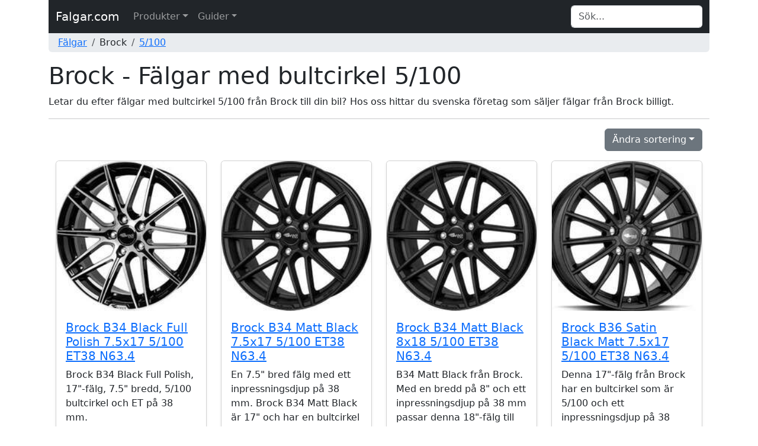

--- FILE ---
content_type: text/html; charset=UTF-8
request_url: https://www.falgar.com/brock_5-100/
body_size: 7088
content:


<!DOCTYPE html>
<html lang="sv">
	<head>
		<title>Brock - Fälgar med bultcirkel 5/100 - Falgar.com</title>
		<meta http-equiv="Content-Type" content="text/html; charset=UTF-8" />
		<meta name="description" content="" />
<meta name="title" content="Brock - Fälgar med bultcirkel 5/100 - Falgar.com" />
<meta name="language" content="sv" />
<meta name="robots" content="all" />
<meta name="revisit-after" content="7 days" />
<meta name="viewport" content="width=device-width, initial-scale=1.0" />
		<meta property="og:type" content="website" />
<meta property="og:url" content="https://www.falgar.com/brock_5-100/" />
<meta property="og:site_name" content="Falgar.com" />
<meta property="og:title" content="Brock - Fälgar med bultcirkel 5/100 - Falgar.com" />
<meta property="og:description" content="" />
		<meta name="google-site-verification" content="XB72to1ON2w9wUBrqu6WIk4YydaO1IZ7vg620c1CUJY" />
		<meta name="msvalidate.01" content="170C94D93D68937FD79A3D72C4744BA7" />
		<!-- TradeDoubler site verification 1788606 -->
		<link rel="apple-touch-icon" sizes="57x57" href="/icons/apple-icon-57x57.png" />
		<link rel="apple-touch-icon" sizes="60x60" href="/icons/apple-icon-60x60.png" />
		<link rel="apple-touch-icon" sizes="72x72" href="/icons/apple-icon-72x72.png" />
		<link rel="apple-touch-icon" sizes="76x76" href="/icons/apple-icon-76x76.png" />
		<link rel="apple-touch-icon" sizes="114x114" href="/icons/apple-icon-114x114.png" />
		<link rel="apple-touch-icon" sizes="120x120" href="/icons/apple-icon-120x120.png" />
		<link rel="apple-touch-icon" sizes="144x144" href="/icons/apple-icon-144x144.png" />
		<link rel="apple-touch-icon" sizes="152x152" href="/icons/apple-icon-152x152.png" />
		<link rel="apple-touch-icon" sizes="180x180" href="/icons/apple-icon-180x180.png" />
		<link rel="icon" type="image/png" sizes="192x192"  href="/icons/android-icon-192x192.png" />
		<link rel="icon" type="image/png" sizes="32x32" href="/icons/favicon-32x32.png" />
		<link rel="icon" type="image/png" sizes="96x96" href="/icons/favicon-96x96.png" />
		<link rel="icon" type="image/png" sizes="16x16" href="/icons/favicon-16x16.png" />
		<link rel="canonical" href="https://www.falgar.com/brock_5-100/" />
		<link rel="manifest" href="/icons/manifest.json" />
		<meta name="msapplication-TileColor" content="#ffffff" />
		<meta name="msapplication-TileImage" content="/icons/ms-icon-144x144.png" />
		<meta name="theme-color" content="#ffffff" />
		<link rel="icon" href="/favicon.ico" />

		<link href="/css/style.css" rel="stylesheet" type="text/css" />
		<link href="/css/bootstrap.min.css" rel="stylesheet" type="text/css" />
	</head>
	<body>
		<div class="container">
			<nav class="navbar navbar-expand-md navbar-dark bg-dark">
				<div class="container-fluid">
			  		<a class="navbar-brand" href="/">Falgar.com</a>
					<button class="navbar-toggler" type="button" data-bs-toggle="collapse" data-bs-target="#navbarTopMenu" aria-controls="navbarTopMenu" aria-expanded="false" aria-label="Toggle navigation">
				   		<span class="navbar-toggler-icon"></span>
				  	</button>			  
				  	<div class="collapse navbar-collapse" id="navbarTopMenu">
				    	<ul class="nav navbar-nav mr-auto"><li class="nav-item dropdown has-megamenu"><a href="#" class="nav-link dropdown-toggle" data-bs-toggle="dropdown">Produkter</a><div class="dropdown-menu megamenu" role="menu"><div class="row g-3"><div class="col-md3 col-lg-2"><div class="col-megamenu"><ul class="list-unstyled"><h6 class="title">24h du mans</h6><li><a href="/24h-du-mans_4-100/">4/100</a></li><li><a href="/24h-du-mans_4-108/">4/108</a></li><li><a href="/24h-du-mans_5-100/">5/100</a></li><li><a href="/24h-du-mans_5-108/">5/108</a></li><li><a href="/24h-du-mans_5-112/">5/112</a></li><li><a href="/24h-du-mans_5-1143/">5/114.3</a></li><li class="dropdown-divider"></li><h6 class="title">AEZ</h6><li><a href="/aez_5-100/">5/100</a></li><li><a href="/aez_5-108/">5/108</a></li><li><a href="/aez_5-112/">5/112</a></li><li><a href="/aez_5-1143/">5/114.3</a></li><li><a href="/aez_5-120/">5/120</a></li><li><a href="/aez_5-130/">5/130</a></li><li class="dropdown-divider"></li><h6 class="title">Alcar</h6><li><a href="/alcar_3-112/">3/112</a></li><li><a href="/alcar_4-100/">4/100</a></li><li><a href="/alcar_4-108/">4/108</a></li><li><a href="/alcar_4-1143/">4/114.3</a></li><li><a href="/alcar_4-98/">4/98</a></li><li><a href="/alcar_5-100/">5/100</a></li><li><a href="/alcar_5-105/">5/105</a></li><li><a href="/alcar_5-108/">5/108</a></li><li><a href="/alcar_5-110/">5/110</a></li><li><a href="/alcar_5-112/">5/112</a></li><li><a href="/alcar_5-1143/">5/114.3</a></li><li><a href="/alcar_5-118/">5/118</a></li><li><a href="/alcar_5-120/">5/120</a></li><li><a href="/alcar_5-127/">5/127</a></li><li><a href="/alcar_5-130/">5/130</a></li><li><a href="/alcar_5-160/">5/160</a></li><li><a href="/alcar_5-98/">5/98</a></li><li><a href="/alcar_6-1397/">6/139.7</a></li><li><a href="/alcar_6-200/">6/200</a></li><li><a href="/alcar_6-205/">6/205</a></li><li class="dropdown-divider"></li><h6 class="title">Aluett</h6><li><a href="/aluett_4-100/">4/100</a></li><li><a href="/aluett_4-108/">4/108</a></li><li><a href="/aluett_4-98/">4/98</a></li><li><a href="/aluett_5-100/">5/100</a></li><li><a href="/aluett_5-105/">5/105</a></li><li><a href="/aluett_5-108/">5/108</a></li><li><a href="/aluett_5-112/">5/112</a></li><li><a href="/aluett_5-114/">5/114</a></li><li><a href="/aluett_5-1143/">5/114.3</a></li><li><a href="/aluett_5-115/">5/115</a></li><li><a href="/aluett_5-120/">5/120</a></li><li class="dropdown-divider"></li><h6 class="title">Alutec</h6><li><a href="/alutec_3-112/">3/112</a></li><li><a href="/alutec_4-100/">4/100</a></li><li><a href="/alutec_4-108/">4/108</a></li><li><a href="/alutec_4-98/">4/98</a></li><li><a href="/alutec_5-100/">5/100</a></li><li><a href="/alutec_5-105/">5/105</a></li><li><a href="/alutec_5-108/">5/108</a></li><li><a href="/alutec_5-110/">5/110</a></li><li><a href="/alutec_5-112/">5/112</a></li><li><a href="/alutec_5-1143/">5/114.3</a></li><li><a href="/alutec_5-118/">5/118</a></li><li><a href="/alutec_5-120/">5/120</a></li><li><a href="/alutec_5-127/">5/127</a></li><li><a href="/alutec_5-130/">5/130</a></li><li><a href="/alutec_6-1143/">6/114.3</a></li><li><a href="/alutec_6-130/">6/130</a></li><li><a href="/alutec_6-1397/">6/139.7</a></li><li class="dropdown-divider"></li><h6 class="title">American elite wheels</h6><li><a href="/american-elite-wheels_5-127/">5/127</a></li><li><a href="/american-elite-wheels_6-1143/">6/114.3</a></li><li><a href="/american-elite-wheels_6-1397/">6/139.7</a></li><li class="dropdown-divider"></li><h6 class="title">American elite</h6><li><a href="/american-elite_5-1143/">5/114.3</a></li><li><a href="/american-elite_5-127/">5/127</a></li><li><a href="/american-elite_5-1397/">5/139.7</a></li><li><a href="/american-elite_5-150/">5/150</a></li><li><a href="/american-elite_6-130/">6/130</a></li><li><a href="/american-elite_6-1397/">6/139.7</a></li><li class="dropdown-divider"></li><h6 class="title">Antera</h6><li><a href="/antera_5-112/">5/112</a></li><li class="dropdown-divider"></li><h6 class="title">Arcasting</h6><li><a href="/arcasting_5-118/">5/118</a></li><li><a href="/arcasting_5-120/">5/120</a></li><li><a href="/arcasting_5-160/">5/160</a></li><li class="dropdown-divider"></li><h6 class="title">ATS</h6><li><a href="/ats_4-100/">4/100</a></li><li><a href="/ats_4-108/">4/108</a></li><li><a href="/ats_4-98/">4/98</a></li><li><a href="/ats_5-100/">5/100</a></li><li><a href="/ats_5-108/">5/108</a></li><li><a href="/ats_5-110/">5/110</a></li><li><a href="/ats_5-112/">5/112</a></li><li><a href="/ats_5-1143/">5/114.3</a></li><li><a href="/ats_5-120/">5/120</a></li><li><a href="/ats_5-130/">5/130</a></li><li><a href="/ats_5-98/">5/98</a></li><li class="dropdown-divider"></li><h6 class="title">Autec</h6><li><a href="/autec_4-100/">4/100</a></li><li><a href="/autec_5-100/">5/100</a></li><li><a href="/autec_5-108/">5/108</a></li><li><a href="/autec_5-112/">5/112</a></li><li><a href="/autec_5-1143/">5/114.3</a></li>				</ul>
									</div>
								</div><div class="col-md3 col-lg-2"><div class="col-megamenu"><ul class="list-unstyled"><li><a href="/autec_5-118/">5/118</a></li><li><a href="/autec_5-120/">5/120</a></li><li><a href="/autec_5-130/">5/130</a></li><li><a href="/autec_5-160/">5/160</a></li><li><a href="/autec_6-130/">6/130</a></li><li class="dropdown-divider"></li><h6 class="title">Avus</h6><li><a href="/avus_4-108/">4/108</a></li><li><a href="/avus_5-108/">5/108</a></li><li><a href="/avus_5-112/">5/112</a></li><li><a href="/avus_5-1143/">5/114.3</a></li><li><a href="/avus_5-118/">5/118</a></li><li><a href="/avus_5-120/">5/120</a></li><li class="dropdown-divider"></li><h6 class="title">Ballistic</h6><li><a href="/ballistic_5-120/">5/120</a></li><li><a href="/ballistic_6-1143/">6/114.3</a></li><li><a href="/ballistic_6-1397/">6/139.7</a></li><li class="dropdown-divider"></li><h6 class="title">BBS</h6><li><a href="/bbs_5-100/">5/100</a></li><li><a href="/bbs_5-108/">5/108</a></li><li><a href="/bbs_5-112/">5/112</a></li><li><a href="/bbs_5-1143/">5/114.3</a></li><li><a href="/bbs_5-115/">5/115</a></li><li><a href="/bbs_5-120/">5/120</a></li><li><a href="/bbs_5-127/">5/127</a></li><li><a href="/bbs_5-130/">5/130</a></li><li><a href="/bbs_6-135/">6/135</a></li><li><a href="/bbs_6-1397/">6/139.7</a></li><li class="dropdown-divider"></li><h6 class="title">Black rhino</h6><li><a href="/black-rhino_6-130/">6/130</a></li><li class="dropdown-divider"></li><h6 class="title">BM</h6><li><a href="/bm_5-120/">5/120</a></li><li><a href="/bm_6-1397/">6/139.7</a></li><li class="dropdown-divider"></li><h6 class="title">Borbet</h6><li><a href="/borbet_4-100/">4/100</a></li><li><a href="/borbet_4-108/">4/108</a></li><li><a href="/borbet_4-1143/">4/114.3</a></li><li><a href="/borbet_4-98/">4/98</a></li><li><a href="/borbet_5-100/">5/100</a></li><li><a href="/borbet_5-105/">5/105</a></li><li><a href="/borbet_5-108/">5/108</a></li><li><a href="/borbet_5-110/">5/110</a></li><li><a href="/borbet_5-112/">5/112</a></li><li><a href="/borbet_5-1143/">5/114.3</a></li><li><a href="/borbet_5-115/">5/115</a></li><li><a href="/borbet_5-118/">5/118</a></li><li><a href="/borbet_5-120/">5/120</a></li><li><a href="/borbet_5-127/">5/127</a></li><li><a href="/borbet_5-130/">5/130</a></li><li><a href="/borbet_5-160/">5/160</a></li><li><a href="/borbet_6-1143/">6/114.3</a></li><li><a href="/borbet_6-120/">6/120</a></li><li><a href="/borbet_6-130/">6/130</a></li><li><a href="/borbet_6-1397/">6/139.7</a></li><li class="dropdown-divider"></li><h6 class="title">Brock</h6><li><a href="/brock_4-100/">4/100</a></li><li><a href="/brock_4-108/">4/108</a></li><li><a href="/brock_4-98/">4/98</a></li><li><a href="/brock_5-100/">5/100</a></li><li><a href="/brock_5-105/">5/105</a></li><li><a href="/brock_5-108/">5/108</a></li><li><a href="/brock_5-110/">5/110</a></li><li><a href="/brock_5-112/">5/112</a></li><li><a href="/brock_5-114/">5/114</a></li><li><a href="/brock_5-1143/">5/114.3</a></li><li><a href="/brock_5-115/">5/115</a></li><li><a href="/brock_5-118/">5/118</a></li><li><a href="/brock_5-120/">5/120</a></li><li><a href="/brock_5-127/">5/127</a></li><li><a href="/brock_5-130/">5/130</a></li><li><a href="/brock_5-160/">5/160</a></li><li><a href="/brock_5-98/">5/98</a></li><li><a href="/brock_6-1143/">6/114.3</a></li><li><a href="/brock_6-120/">6/120</a></li><li><a href="/brock_6-130/">6/130</a></li><li><a href="/brock_6-1397/">6/139.7</a></li><li class="dropdown-divider"></li><h6 class="title">CMS</h6><li><a href="/cms_5-100/">5/100</a></li><li><a href="/cms_5-108/">5/108</a></li><li><a href="/cms_5-112/">5/112</a></li><li><a href="/cms_5-114/">5/114</a></li><li><a href="/cms_5-1143/">5/114.3</a></li><li><a href="/cms_5-120/">5/120</a></li><li class="dropdown-divider"></li><h6 class="title">Concaver</h6><li><a href="/concaver_5-112/">5/112</a></li><li><a href="/concaver_5-1143/">5/114.3</a></li><li><a href="/concaver_5-120/">5/120</a></li><li class="dropdown-divider"></li><h6 class="title">CSP</h6><li><a href="/csp_5-112/">5/112</a></li><li class="dropdown-divider"></li><h6 class="title">Dezent</h6><li><a href="/dezent_4-100/">4/100</a></li><li><a href="/dezent_4-108/">4/108</a></li><li><a href="/dezent_4-98/">4/98</a></li><li><a href="/dezent_5-100/">5/100</a></li><li><a href="/dezent_5-108/">5/108</a></li><li><a href="/dezent_5-110/">5/110</a></li><li><a href="/dezent_5-112/">5/112</a></li><li><a href="/dezent_5-1143/">5/114.3</a></li><li><a href="/dezent_5-118/">5/118</a></li><li><a href="/dezent_5-120/">5/120</a></li>				</ul>
									</div>
								</div><div class="col-md3 col-lg-2"><div class="col-megamenu"><ul class="list-unstyled"><li><a href="/dezent_5-130/">5/130</a></li><li><a href="/dezent_5-160/">5/160</a></li><li><a href="/dezent_5-98/">5/98</a></li><li><a href="/dezent_6-1143/">6/114.3</a></li><li><a href="/dezent_6-120/">6/120</a></li><li><a href="/dezent_6-130/">6/130</a></li><li><a href="/dezent_6-1397/">6/139.7</a></li><li class="dropdown-divider"></li><h6 class="title">Dotz</h6><li><a href="/dotz_4-100/">4/100</a></li><li><a href="/dotz_4-108/">4/108</a></li><li><a href="/dotz_5-100/">5/100</a></li><li><a href="/dotz_5-108/">5/108</a></li><li><a href="/dotz_5-112/">5/112</a></li><li><a href="/dotz_5-1143/">5/114.3</a></li><li><a href="/dotz_5-118/">5/118</a></li><li><a href="/dotz_5-120/">5/120</a></li><li><a href="/dotz_5-127/">5/127</a></li><li><a href="/dotz_5-130/">5/130</a></li><li><a href="/dotz_5-1397/">5/139.7</a></li><li><a href="/dotz_5-165/">5/165</a></li><li><a href="/dotz_5-1651/">5/165.1</a></li><li><a href="/dotz_6-1143/">6/114.3</a></li><li><a href="/dotz_6-130/">6/130</a></li><li><a href="/dotz_6-1397/">6/139.7</a></li><li class="dropdown-divider"></li><h6 class="title">Enzo</h6><li><a href="/enzo_4-100/">4/100</a></li><li><a href="/enzo_5-112/">5/112</a></li><li class="dropdown-divider"></li><h6 class="title">EtaBeta</h6><li><a href="/etabeta_5-108/">5/108</a></li><li><a href="/etabeta_5-110/">5/110</a></li><li><a href="/etabeta_5-112/">5/112</a></li><li><a href="/etabeta_5-1143/">5/114.3</a></li><li><a href="/etabeta_5-120/">5/120</a></li><li><a href="/etabeta_5-130/">5/130</a></li><li><a href="/etabeta_6-120/">6/120</a></li><li><a href="/etabeta_6-130/">6/130</a></li><li><a href="/etabeta_6-1397/">6/139.7</a></li><li><a href="/etabeta_6-180/">6/180</a></li><li class="dropdown-divider"></li><h6 class="title">Europe</h6><li><a href="/europe_4-100/">4/100</a></li><li><a href="/europe_4-108/">4/108</a></li><li><a href="/europe_4-114/">4/114</a></li><li><a href="/europe_4-98/">4/98</a></li><li><a href="/europe_5-100/">5/100</a></li><li><a href="/europe_5-105/">5/105</a></li><li><a href="/europe_5-108/">5/108</a></li><li><a href="/europe_5-110/">5/110</a></li><li><a href="/europe_5-112/">5/112</a></li><li><a href="/europe_5-114/">5/114</a></li><li><a href="/europe_5-115/">5/115</a></li><li><a href="/europe_5-120/">5/120</a></li><li class="dropdown-divider"></li><h6 class="title">Ew</h6><li><a href="/ew_5-108/">5/108</a></li><li><a href="/ew_5-112/">5/112</a></li><li><a href="/ew_5-1143/">5/114.3</a></li><li class="dropdown-divider"></li><h6 class="title">GMP</h6><li><a href="/gmp_4-100/">4/100</a></li><li><a href="/gmp_4-108/">4/108</a></li><li><a href="/gmp_4-98/">4/98</a></li><li><a href="/gmp_5-100/">5/100</a></li><li><a href="/gmp_5-105/">5/105</a></li><li><a href="/gmp_5-108/">5/108</a></li><li><a href="/gmp_5-110/">5/110</a></li><li><a href="/gmp_5-112/">5/112</a></li><li><a href="/gmp_5-1143/">5/114.3</a></li><li><a href="/gmp_5-115/">5/115</a></li><li><a href="/gmp_5-120/">5/120</a></li><li><a href="/gmp_5-130/">5/130</a></li><li><a href="/gmp_5-1397/">5/139.7</a></li><li><a href="/gmp_5-160/">5/160</a></li><li><a href="/gmp_5-98/">5/98</a></li><li><a href="/gmp_6-120/">6/120</a></li><li><a href="/gmp_6-130/">6/130</a></li><li><a href="/gmp_6-1397/">6/139.7</a></li><li class="dropdown-divider"></li><h6 class="title">Gulf</h6><li><a href="/gulf_5-112/">5/112</a></li><li class="dropdown-divider"></li><h6 class="title">Icon</h6><li><a href="/icon_8-1651/">8/165.1</a></li><li class="dropdown-divider"></li><h6 class="title">Image</h6><li><a href="/image_4-100/">4/100</a></li><li><a href="/image_4-108/">4/108</a></li><li><a href="/image_4-1143/">4/114.3</a></li><li><a href="/image_4-115/">4/115</a></li><li><a href="/image_4-98/">4/98</a></li><li><a href="/image_5-100/">5/100</a></li><li><a href="/image_5-108/">5/108</a></li><li><a href="/image_5-110/">5/110</a></li><li><a href="/image_5-112/">5/112</a></li><li><a href="/image_5-1143/">5/114.3</a></li><li><a href="/image_5-118/">5/118</a></li><li><a href="/image_5-120/">5/120</a></li><li><a href="/image_5-127/">5/127</a></li><li><a href="/image_5-130/">5/130</a></li><li><a href="/image_5-1397/">5/139.7</a></li><li><a href="/image_5-160/">5/160</a></li><li><a href="/image_5-98/">5/98</a></li><li><a href="/image_6-1143/">6/114.3</a></li><li><a href="/image_6-120/">6/120</a></li><li><a href="/image_6-125/">6/125</a></li><li><a href="/image_6-130/">6/130</a></li><li><a href="/image_6-1351/">6/135.1</a></li>				</ul>
									</div>
								</div><div class="col-md3 col-lg-2"><div class="col-megamenu"><ul class="list-unstyled"><li><a href="/image_6-1397/">6/139.7</a></li><li class="dropdown-divider"></li><h6 class="title">Infiny</h6><li><a href="/infiny_4-100/">4/100</a></li><li><a href="/infiny_4-108/">4/108</a></li><li><a href="/infiny_5-100/">5/100</a></li><li><a href="/infiny_5-108/">5/108</a></li><li><a href="/infiny_5-110/">5/110</a></li><li><a href="/infiny_5-112/">5/112</a></li><li><a href="/infiny_5-1143/">5/114.3</a></li><li><a href="/infiny_5-118/">5/118</a></li><li><a href="/infiny_5-120/">5/120</a></li><li><a href="/infiny_5-130/">5/130</a></li><li><a href="/infiny_6-130/">6/130</a></li><li><a href="/infiny_6-1397/">6/139.7</a></li><li class="dropdown-divider"></li><h6 class="title">Inter action 2</h6><li><a href="/inter-action-2_4-100/">4/100</a></li><li><a href="/inter-action-2_4-108/">4/108</a></li><li><a href="/inter-action-2_5-100/">5/100</a></li><li><a href="/inter-action-2_5-108/">5/108</a></li><li><a href="/inter-action-2_5-112/">5/112</a></li><li><a href="/inter-action-2_5-1143/">5/114.3</a></li><li class="dropdown-divider"></li><h6 class="title">Inter action</h6><li><a href="/inter-action_4-100/">4/100</a></li><li><a href="/inter-action_4-108/">4/108</a></li><li><a href="/inter-action_4-98/">4/98</a></li><li><a href="/inter-action_5-108/">5/108</a></li><li><a href="/inter-action_5-112/">5/112</a></li><li><a href="/inter-action_5-114/">5/114</a></li><li><a href="/inter-action_5-1143/">5/114.3</a></li><li><a href="/inter-action_5-118/">5/118</a></li><li><a href="/inter-action_5-120/">5/120</a></li><li><a href="/inter-action_5-130/">5/130</a></li><li><a href="/inter-action_5-160/">5/160</a></li><li><a href="/inter-action_6-130/">6/130</a></li><li><a href="/inter-action_6-139/">6/139</a></li><li><a href="/inter-action_6-1397/">6/139.7</a></li><li class="dropdown-divider"></li><h6 class="title">IT Wheels</h6><li><a href="/it-wheels_4-100/">4/100</a></li><li><a href="/it-wheels_4-108/">4/108</a></li><li><a href="/it-wheels_4-98/">4/98</a></li><li><a href="/it-wheels_5-100/">5/100</a></li><li><a href="/it-wheels_5-108/">5/108</a></li><li><a href="/it-wheels_5-110/">5/110</a></li><li><a href="/it-wheels_5-112/">5/112</a></li><li><a href="/it-wheels_5-114/">5/114</a></li><li><a href="/it-wheels_5-1143/">5/114.3</a></li><li class="dropdown-divider"></li><h6 class="title">Japan racing</h6><li><a href="/japan-racing_4-100/">4/100</a></li><li><a href="/japan-racing_4-108/">4/108</a></li><li><a href="/japan-racing_4-1143/">4/114.3</a></li><li><a href="/japan-racing_5-100/">5/100</a></li><li><a href="/japan-racing_5-108/">5/108</a></li><li><a href="/japan-racing_5-112/">5/112</a></li><li><a href="/japan-racing_5-1143/">5/114.3</a></li><li><a href="/japan-racing_5-120/">5/120</a></li><li><a href="/japan-racing_5-127/">5/127</a></li><li><a href="/japan-racing_6-1143/">6/114.3</a></li><li><a href="/japan-racing_6-1397/">6/139.7</a></li><li class="dropdown-divider"></li><h6 class="title">Kronprinz</h6><li><a href="/kronprinz_6-125/">6/125</a></li><li class="dropdown-divider"></li><h6 class="title">LND</h6><li><a href="/lnd_5-108/">5/108</a></li><li><a href="/lnd_5-112/">5/112</a></li><li><a href="/lnd_5-120/">5/120</a></li><li><a href="/lnd_5-1397/">5/139.7</a></li><li><a href="/lnd_6-1143/">6/114.3</a></li><li><a href="/lnd_6-1397/">6/139.7</a></li><li class="dropdown-divider"></li><h6 class="title">M2</h6><li><a href="/m2_4-100/">4/100</a></li><li class="dropdown-divider"></li><h6 class="title">Magnetto</h6><li><a href="/magnetto_4-100/">4/100</a></li><li><a href="/magnetto_4-108/">4/108</a></li><li><a href="/magnetto_4-98/">4/98</a></li><li><a href="/magnetto_5-100/">5/100</a></li><li><a href="/magnetto_5-105/">5/105</a></li><li><a href="/magnetto_5-108/">5/108</a></li><li><a href="/magnetto_5-110/">5/110</a></li><li><a href="/magnetto_5-112/">5/112</a></li><li><a href="/magnetto_5-1143/">5/114.3</a></li><li><a href="/magnetto_5-115/">5/115</a></li><li><a href="/magnetto_5-118/">5/118</a></li><li><a href="/magnetto_5-120/">5/120</a></li><li><a href="/magnetto_5-130/">5/130</a></li><li><a href="/magnetto_5-160/">5/160</a></li><li><a href="/magnetto_5-98/">5/98</a></li><li><a href="/magnetto_6-130/">6/130</a></li><li><a href="/magnetto_6-200/">6/200</a></li><li class="dropdown-divider"></li><h6 class="title">MAK</h6><li><a href="/mak_4-100/">4/100</a></li><li><a href="/mak_4-108/">4/108</a></li><li><a href="/mak_4-98/">4/98</a></li><li><a href="/mak_5-100/">5/100</a></li><li><a href="/mak_5-105/">5/105</a></li><li><a href="/mak_5-108/">5/108</a></li><li><a href="/mak_5-110/">5/110</a></li><li><a href="/mak_5-112/">5/112</a></li><li><a href="/mak_5-1143/">5/114.3</a></li><li><a href="/mak_5-115/">5/115</a></li><li><a href="/mak_5-118/">5/118</a></li><li><a href="/mak_5-120/">5/120</a></li>				</ul>
									</div>
								</div><div class="col-md3 col-lg-2"><div class="col-megamenu"><ul class="list-unstyled"><li><a href="/mak_5-127/">5/127</a></li><li><a href="/mak_5-128/">5/128</a></li><li><a href="/mak_5-130/">5/130</a></li><li><a href="/mak_5-1397/">5/139.7</a></li><li><a href="/mak_5-160/">5/160</a></li><li><a href="/mak_5-98/">5/98</a></li><li><a href="/mak_6-1143/">6/114.3</a></li><li><a href="/mak_6-120/">6/120</a></li><li><a href="/mak_6-130/">6/130</a></li><li><a href="/mak_6-135/">6/135</a></li><li><a href="/mak_6-1397/">6/139.7</a></li><li class="dropdown-divider"></li><h6 class="title">Mega wheels</h6><li><a href="/mega-wheels_4-100/">4/100</a></li><li><a href="/mega-wheels_4-108/">4/108</a></li><li><a href="/mega-wheels_4-98/">4/98</a></li><li><a href="/mega-wheels_5-100/">5/100</a></li><li><a href="/mega-wheels_5-108/">5/108</a></li><li><a href="/mega-wheels_5-112/">5/112</a></li><li><a href="/mega-wheels_5-1143/">5/114.3</a></li><li><a href="/mega-wheels_5-118/">5/118</a></li><li><a href="/mega-wheels_5-120/">5/120</a></li><li><a href="/mega-wheels_5-130/">5/130</a></li><li><a href="/mega-wheels_6-130/">6/130</a></li><li><a href="/mega-wheels_6-1397/">6/139.7</a></li><li class="dropdown-divider"></li><h6 class="title">Monaco</h6><li><a href="/monaco_4-100/">4/100</a></li><li><a href="/monaco_4-108/">4/108</a></li><li><a href="/monaco_5-100/">5/100</a></li><li><a href="/monaco_5-108/">5/108</a></li><li><a href="/monaco_5-112/">5/112</a></li><li><a href="/monaco_5-114/">5/114</a></li><li><a href="/monaco_5-1143/">5/114.3</a></li><li><a href="/monaco_5-118/">5/118</a></li><li><a href="/monaco_5-120/">5/120</a></li><li><a href="/monaco_5-130/">5/130</a></li><li><a href="/monaco_5-160/">5/160</a></li><li><a href="/monaco_6-139/">6/139</a></li><li class="dropdown-divider"></li><h6 class="title">MSW</h6><li><a href="/msw_3-112/">3/112</a></li><li><a href="/msw_4-100/">4/100</a></li><li><a href="/msw_4-108/">4/108</a></li><li><a href="/msw_4-98/">4/98</a></li><li><a href="/msw_5-100/">5/100</a></li><li><a href="/msw_5-108/">5/108</a></li><li><a href="/msw_5-110/">5/110</a></li><li><a href="/msw_5-112/">5/112</a></li><li><a href="/msw_5-1143/">5/114.3</a></li><li><a href="/msw_5-115/">5/115</a></li><li><a href="/msw_5-118/">5/118</a></li><li><a href="/msw_5-120/">5/120</a></li><li><a href="/msw_5-127/">5/127</a></li><li><a href="/msw_5-130/">5/130</a></li><li><a href="/msw_5-160/">5/160</a></li><li><a href="/msw_6-120/">6/120</a></li><li><a href="/msw_6-125/">6/125</a></li><li><a href="/msw_6-130/">6/130</a></li><li class="dropdown-divider"></li><h6 class="title">MW</h6><li><a href="/mw_4-100/">4/100</a></li><li><a href="/mw_4-108/">4/108</a></li><li><a href="/mw_5-100/">5/100</a></li><li><a href="/mw_5-105/">5/105</a></li><li><a href="/mw_5-108/">5/108</a></li><li><a href="/mw_5-110/">5/110</a></li><li><a href="/mw_5-112/">5/112</a></li><li><a href="/mw_5-1143/">5/114.3</a></li><li><a href="/mw_5-118/">5/118</a></li><li><a href="/mw_5-120/">5/120</a></li><li><a href="/mw_5-98/">5/98</a></li><li><a href="/mw_6-1143/">6/114.3</a></li><li><a href="/mw_6-125/">6/125</a></li><li><a href="/mw_6-1397/">6/139.7</a></li><li><a href="/mw_6-170/">6/170</a></li><li class="dropdown-divider"></li><h6 class="title">Nitro</h6><li><a href="/nitro_5-108/">5/108</a></li><li><a href="/nitro_5-112/">5/112</a></li><li><a href="/nitro_5-1143/">5/114.3</a></li><li><a href="/nitro_5-120/">5/120</a></li><li><a href="/nitro_5-130/">5/130</a></li><li class="dropdown-divider"></li><h6 class="title">OZ</h6><li><a href="/oz_1-130/">1/130</a></li><li><a href="/oz_4-100/">4/100</a></li><li><a href="/oz_4-108/">4/108</a></li><li><a href="/oz_4-98/">4/98</a></li><li><a href="/oz_5-100/">5/100</a></li><li><a href="/oz_5-108/">5/108</a></li><li><a href="/oz_5-110/">5/110</a></li><li><a href="/oz_5-112/">5/112</a></li><li><a href="/oz_5-1143/">5/114.3</a></li><li><a href="/oz_5-120/">5/120</a></li><li><a href="/oz_5-127/">5/127</a></li><li><a href="/oz_5-130/">5/130</a></li><li><a href="/oz_5-150/">5/150</a></li><li><a href="/oz_5-160/">5/160</a></li><li><a href="/oz_5-98/">5/98</a></li><li><a href="/oz_6-1143/">6/114.3</a></li><li><a href="/oz_6-135/">6/135</a></li><li><a href="/oz_6-1351/">6/135.1</a></li><li><a href="/oz_6-1397/">6/139.7</a></li><li class="dropdown-divider"></li><h6 class="title">R-series</h6><li><a href="/r-series_5-108/">5/108</a></li><li><a href="/r-series_5-112/">5/112</a></li><li><a href="/r-series_5-1143/">5/114.3</a></li><li><a href="/r-series_5-120/">5/120</a></li>				</ul>
									</div>
								</div><div class="col-md3 col-lg-2"><div class="col-megamenu"><ul class="list-unstyled"><li><a href="/r-series_5-130/">5/130</a></li><li><a href="/r-series_6-1143/">6/114.3</a></li><li><a href="/r-series_6-130/">6/130</a></li><li><a href="/r-series_6-135/">6/135</a></li><li><a href="/r-series_6-1397/">6/139.7</a></li><li class="dropdown-divider"></li><h6 class="title">Racer</h6><li><a href="/racer_4-100/">4/100</a></li><li><a href="/racer_4-108/">4/108</a></li><li><a href="/racer_4-98/">4/98</a></li><li><a href="/racer_5-100/">5/100</a></li><li><a href="/racer_5-105/">5/105</a></li><li><a href="/racer_5-108/">5/108</a></li><li><a href="/racer_5-110/">5/110</a></li><li><a href="/racer_5-112/">5/112</a></li><li><a href="/racer_5-1143/">5/114.3</a></li><li><a href="/racer_5-120/">5/120</a></li><li><a href="/racer_6-1143/">6/114.3</a></li><li class="dropdown-divider"></li><h6 class="title">Rial</h6><li><a href="/rial_4-100/">4/100</a></li><li><a href="/rial_4-108/">4/108</a></li><li><a href="/rial_4-98/">4/98</a></li><li><a href="/rial_5-100/">5/100</a></li><li><a href="/rial_5-105/">5/105</a></li><li><a href="/rial_5-108/">5/108</a></li><li><a href="/rial_5-110/">5/110</a></li><li><a href="/rial_5-112/">5/112</a></li><li><a href="/rial_5-1143/">5/114.3</a></li><li><a href="/rial_5-115/">5/115</a></li><li><a href="/rial_5-118/">5/118</a></li><li><a href="/rial_5-120/">5/120</a></li><li><a href="/rial_5-130/">5/130</a></li><li><a href="/rial_5-160/">5/160</a></li><li><a href="/rial_6-130/">6/130</a></li><li><a href="/rial_6-1397/">6/139.7</a></li><li class="dropdown-divider"></li><h6 class="title">Ronal</h6><li><a href="/ronal_4-100/">4/100</a></li><li><a href="/ronal_4-108/">4/108</a></li><li><a href="/ronal_4-98/">4/98</a></li><li><a href="/ronal_5-100/">5/100</a></li><li><a href="/ronal_5-105/">5/105</a></li><li><a href="/ronal_5-108/">5/108</a></li><li><a href="/ronal_5-110/">5/110</a></li><li><a href="/ronal_5-112/">5/112</a></li><li><a href="/ronal_5-1120/">5/112.0</a></li><li><a href="/ronal_5-1143/">5/114.3</a></li><li><a href="/ronal_5-118/">5/118</a></li><li><a href="/ronal_5-120/">5/120</a></li><li><a href="/ronal_5-127/">5/127</a></li><li><a href="/ronal_5-130/">5/130</a></li><li><a href="/ronal_5-160/">5/160</a></li><li class="dropdown-divider"></li><h6 class="title">Sparco</h6><li><a href="/sparco_4-100/">4/100</a></li><li><a href="/sparco_4-108/">4/108</a></li><li><a href="/sparco_5-100/">5/100</a></li><li><a href="/sparco_5-108/">5/108</a></li><li><a href="/sparco_5-110/">5/110</a></li><li><a href="/sparco_5-112/">5/112</a></li><li><a href="/sparco_5-1143/">5/114.3</a></li><li><a href="/sparco_5-120/">5/120</a></li><li><a href="/sparco_5-127/">5/127</a></li><li><a href="/sparco_5-130/">5/130</a></li><li><a href="/sparco_5-1397/">5/139.7</a></li><li><a href="/sparco_6-1143/">6/114.3</a></li><li><a href="/sparco_6-120/">6/120</a></li><li><a href="/sparco_6-135/">6/135</a></li><li><a href="/sparco_6-1397/">6/139.7</a></li><li class="dropdown-divider"></li><h6 class="title">Spath</h6><li><a href="/spath_4-100/">4/100</a></li><li><a href="/spath_5-108/">5/108</a></li><li><a href="/spath_5-112/">5/112</a></li><li><a href="/spath_5-1143/">5/114.3</a></li><li><a href="/spath_5-118/">5/118</a></li><li><a href="/spath_5-120/">5/120</a></li><li><a href="/spath_5-127/">5/127</a></li><li><a href="/spath_5-130/">5/130</a></li><li><a href="/spath_5-1397/">5/139.7</a></li><li><a href="/spath_5-150/">5/150</a></li><li><a href="/spath_5-160/">5/160</a></li><li><a href="/spath_6-1143/">6/114.3</a></li><li><a href="/spath_6-120/">6/120</a></li><li><a href="/spath_6-125/">6/125</a></li><li><a href="/spath_6-130/">6/130</a></li><li><a href="/spath_6-135/">6/135</a></li><li><a href="/spath_6-1397/">6/139.7</a></li><li class="dropdown-divider"></li><h6 class="title">Speedline</h6><li><a href="/speedline_5-120/">5/120</a></li><li class="dropdown-divider"></li><h6 class="title">Stance</h6><li><a href="/stance_5-108/">5/108</a></li><li><a href="/stance_5-112/">5/112</a></li><li class="dropdown-divider"></li><h6 class="title">Tomason</h6><li><a href="/tomason_4-100/">4/100</a></li><li><a href="/tomason_5-108/">5/108</a></li><li><a href="/tomason_5-112/">5/112</a></li><li><a href="/tomason_5-120/">5/120</a></li><li class="dropdown-divider"></li><h6 class="title">Vertini</h6><li><a href="/vertini_5-112/">5/112</a></li><li><a href="/vertini_5-120/">5/120</a></li><li class="dropdown-divider"></li><h6 class="title">Vossen</h6><li><a href="/vossen_5-1143/">5/114.3</a></li><li class="dropdown-divider"></li>				</ul>
									</div>
								</div></div></div>
				</li><li class="nav-item dropdown has-megamenu"><a href="#" class="nav-link dropdown-toggle" data-bs-toggle="dropdown">Guider</a><div class="dropdown-menu megamenu" role="menu"><div class="row g-3"><div class="col-md12 col-lg-12"><div class="col-megamenu"><ul class="list-unstyled"><li><a href="/sida/billiga-falgar/">Billiga fälgar</a></li><li><a href="/sida/falgar-till-audi/">Fälgar till Audi</a></li><li><a href="/sida/falgar-till-bmw/">Fälgar till BMW</a></li><li><a href="/sida/falgar-till-citroen/">Fälgar till Citroen</a></li><li><a href="/sida/falgar-till-dacia/">Fälgar till Dacia</a></li><li><a href="/sida/falgar-till-ferrari/">Fälgar till Ferrari</a></li><li><a href="/sida/falgar-till-kia/">Fälgar till Kia</a></li><li><a href="/sida/falgar-till-lexus/">Fälgar till Lexus</a></li><li><a href="/sida/falgar-till-mazda/">Fälgar till Mazda</a></li><li><a href="/sida/falgar-till-mercedes/">Fälgar till Mercedes</a></li><li><a href="/sida/falgar-till-porsche/">Fälgar till Porsche</a></li><li><a href="/sida/falgar-till-saab/">Fälgar till SAAB</a></li><li><a href="/sida/falgar-till-tesla/">Fälgar till Tesla</a></li><li><a href="/sida/falgar-till-volvo/">Fälgar till Volvo</a></li><li><a href="/sida/valja-falgar/">Välja fälgar</a></li>				</ul>
									</div>
								</div></div></div>
				</li></ul>				    	<form class="form-inline my-2 my-md-0 ms-auto" id="search" name="search" action="/search/" method="post" onsubmit="return checkvalue(q.value)">
				            <div class="input-group">
				                <input class="form-control border-end-0 border" id="q" name="q" type="text" placeholder="Sök..." value="" aria-label="Search">
					      					            </div>
				    	</form>
				  	</div>
				</div>
			</nav>
			<div class="container-fluid d-none d-md-block text-left bg-body-secondary rounded-bottom">
				<nav aria-label="breadcrumb"><ol class="breadcrumb p-1"><li class="breadcrumb-item"><a href="/">Fälgar</a></li><li class="breadcrumb-item">Brock</li><li class="breadcrumb-item"><a href="/brock_5-100/">5/100</a></li></ol></nav>			</div>
			<div class="container-fluid d-md-none text-left">
				&nbsp;
			</div>			
		</div>

				<div class="container">
			<div class="col-xs-12 text-left"><h1 class="page-header">Brock - Fälgar med bultcirkel 5/100</h1>Letar du efter fälgar med bultcirkel 5/100 från Brock till din bil? Hos oss hittar du svenska företag som säljer fälgar från Brock billigt.<hr /><div class="container"><div class="dropdown text-end">
					<button class="btn btn-secondary dropdown-toggle" type="button" id="dropdownSorting" data-bs-toggle="dropdown" aria-expanded="false">Ändra sortering<span class="caret"></span></button>
					<div class="dropdown-menu" aria-labelledby)"dropdownSorting">
						<a class="dropdown-item" href="/brock_5-100/?sort=name&order=asc">Namn A-Ö</a>
						<a class="dropdown-item" href="/brock_5-100/?sort=name&order=desc">Namn Ö-A</a>
						<div class="dropdown-divider"></div>
						<a class="dropdown-item" href="/brock_5-100/?sort=price&order=asc">Lägsta pris</a>
						<a class="dropdown-item" href="/brock_5-100/?sort=price&order=desc">Högsta pris</a>
					</div>
				</div></div><div class="album py-3">
					<div class="container">
						<div class="row">		<div class="col-lg-3 d-flex align-items-stretch">
								<div class="card mb-3 shadow-sm">			<a href="/brock_5-100/hj280b0383/brock-b34-black-full-polish-75x17-5-100-et38-n634/"><img src="/images/products/brock-b34-black-full-polish-75x17-5_100-et38-n634_hj280b0383_t.jpg" class="card-img-top" alt="Brock B34 Black Full Polish 7.5x17 5/100 ET38 N63.4"></a>				<div class="card-body">
			      						<a href="/brock_5-100/hj280b0383/brock-b34-black-full-polish-75x17-5-100-et38-n634/"><h5 class="card-title">Brock B34 Black Full Polish 7.5x17 5/100 ET38 N63.4</h5></a>
			      						<p class="card-text">Brock B34 Black Full Polish, 17"-fälg, 7.5" bredd, 5/100 bultcirkel och ET på 38 mm.</p>
			      						<div class="d-flex justify-content-between align-items-center">
			      							<div><b>2 932 kr</b></div>
			  								<a href="/brock_5-100/hj280b0383/brock-b34-black-full-polish-75x17-5-100-et38-n634/" class="btn btn-sm btn-success" type="button"><strong>Mer info</strong></a>
			  							</div>
	      							</div>
								</div>
							</div>		<div class="col-lg-3 d-flex align-items-stretch">
								<div class="card mb-3 shadow-sm">			<a href="/brock_5-100/hj4c50a8a6/brock-b34-matt-black-75x17-5-100-et38-n634/"><img src="/images/products/brock-b34-matt-black-75x17-5_100-et38-n634_hj4c50a8a6_t.jpg" class="card-img-top" alt="Brock B34 Matt Black 7.5x17 5/100 ET38 N63.4"></a>				<div class="card-body">
			      						<a href="/brock_5-100/hj4c50a8a6/brock-b34-matt-black-75x17-5-100-et38-n634/"><h5 class="card-title">Brock B34 Matt Black 7.5x17 5/100 ET38 N63.4</h5></a>
			      						<p class="card-text">En 7.5" bred fälg med ett inpressningsdjup på 38 mm. Brock B34 Matt Black är 17" och har en bultcirkel på 5/100.</p>
			      						<div class="d-flex justify-content-between align-items-center">
			      							<div><b>2 809 kr</b></div>
			  								<a href="/brock_5-100/hj4c50a8a6/brock-b34-matt-black-75x17-5-100-et38-n634/" class="btn btn-sm btn-success" type="button"><strong>Mer info</strong></a>
			  							</div>
	      							</div>
								</div>
							</div>		<div class="col-lg-3 d-flex align-items-stretch">
								<div class="card mb-3 shadow-sm">			<a href="/brock_5-100/hj94757bbd/brock-b34-matt-black-8x18-5-100-et38-n634/"><img src="/images/products/brock-b34-matt-black-8x18-5_100-et38-n634_hj94757bbd_t.jpg" class="card-img-top" alt="Brock B34 Matt Black 8x18 5/100 ET38 N63.4"></a>				<div class="card-body">
			      						<a href="/brock_5-100/hj94757bbd/brock-b34-matt-black-8x18-5-100-et38-n634/"><h5 class="card-title">Brock B34 Matt Black 8x18 5/100 ET38 N63.4</h5></a>
			      						<p class="card-text">B34 Matt Black från Brock. Med en bredd på 8" och ett inpressningsdjup på 38 mm passar denna 18"-fälg till bilar med bultcirkel 5/100.</p>
			      						<div class="d-flex justify-content-between align-items-center">
			      							<div><b>3 311 kr</b></div>
			  								<a href="/brock_5-100/hj94757bbd/brock-b34-matt-black-8x18-5-100-et38-n634/" class="btn btn-sm btn-success" type="button"><strong>Mer info</strong></a>
			  							</div>
	      							</div>
								</div>
							</div>		<div class="col-lg-3 d-flex align-items-stretch">
								<div class="card mb-3 shadow-sm">			<a href="/brock_5-100/hjf28a0ae8/brock-b36-satin-black-matt-75x17-5-100-et38-n634/"><img src="/images/products/brock-b36-satin-black-matt-75x17-5_100-et38-n634_hjf28a0ae8_t.jpg" class="card-img-top" alt="Brock B36 Satin Black Matt 7.5x17 5/100 ET38 N63.4"></a>				<div class="card-body">
			      						<a href="/brock_5-100/hjf28a0ae8/brock-b36-satin-black-matt-75x17-5-100-et38-n634/"><h5 class="card-title">Brock B36 Satin Black Matt 7.5x17 5/100 ET38 N63.4</h5></a>
			      						<p class="card-text">Denna 17"-fälg från Brock har en bultcirkel som är 5/100 och ett inpressningsdjup på 38 mm. Modellen heter B36 Satin Black Matt.</p>
			      						<div class="d-flex justify-content-between align-items-center">
			      							<div><b>2 809 kr</b></div>
			  								<a href="/brock_5-100/hjf28a0ae8/brock-b36-satin-black-matt-75x17-5-100-et38-n634/" class="btn btn-sm btn-success" type="button"><strong>Mer info</strong></a>
			  							</div>
	      							</div>
								</div>
							</div>		<div class="col-lg-3 d-flex align-items-stretch">
								<div class="card mb-3 shadow-sm">			<a href="/brock_5-100/hjc0bac48f/brock-b37-crystal-silver-polish-8x18-5-100-et36-n571/"><img src="/images/products/brock-b37-crystal-silver-polish-8x18-5_100-et36-n571_hjc0bac48f_t.jpg" class="card-img-top" alt="Brock B37 Crystal Silver Polish 8x18 5/100 ET36 N57.1"></a>				<div class="card-body">
			      						<a href="/brock_5-100/hjc0bac48f/brock-b37-crystal-silver-polish-8x18-5-100-et36-n571/"><h5 class="card-title">Brock B37 Crystal Silver Polish 8x18 5/100 ET36 N57.1</h5></a>
			      						<p class="card-text">Denna 18"-fälg från Brock har en bultcirkel som är 5/100 och ett inpressningsdjup på 36 mm. Modellen heter B37 Crystal Silver Polish.</p>
			      						<div class="d-flex justify-content-between align-items-center">
			      							<div><b>3 501 kr</b></div>
			  								<a href="/brock_5-100/hjc0bac48f/brock-b37-crystal-silver-polish-8x18-5-100-et36-n571/" class="btn btn-sm btn-success" type="button"><strong>Mer info</strong></a>
			  							</div>
	      							</div>
								</div>
							</div>		<div class="col-lg-3 d-flex align-items-stretch">
								<div class="card mb-3 shadow-sm">			<a href="/brock_5-100/hj73b565ae/brock-b37-dark-sparkle-8x18-5-100-et36-n571/"><img src="/images/products/brock-b37-dark-sparkle-8x18-5_100-et36-n571_hj73b565ae_t.jpg" class="card-img-top" alt="Brock B37 Dark Sparkle 8x18 5/100 ET36 N57.1"></a>				<div class="card-body">
			      						<a href="/brock_5-100/hj73b565ae/brock-b37-dark-sparkle-8x18-5-100-et36-n571/"><h5 class="card-title">Brock B37 Dark Sparkle 8x18 5/100 ET36 N57.1</h5></a>
			      						<p class="card-text">Brock B37 Dark Sparkle, 18"-fälg, 8" bredd, 5/100 bultcirkel och ET på 36 mm.</p>
			      						<div class="d-flex justify-content-between align-items-center">
			      							<div><b>3 236 kr</b></div>
			  								<a href="/brock_5-100/hj73b565ae/brock-b37-dark-sparkle-8x18-5-100-et36-n571/" class="btn btn-sm btn-success" type="button"><strong>Mer info</strong></a>
			  							</div>
	      							</div>
								</div>
							</div>		<div class="col-lg-3 d-flex align-items-stretch">
								<div class="card mb-3 shadow-sm">			<a href="/brock_5-100/hjb0f7efe9/brock-b38-shiny-black-8x18-5-100-et35-n634/"><img src="/images/products/brock-b38-shiny-black-8x18-5_100-et35-n634_hjb0f7efe9_t.jpg" class="card-img-top" alt="Brock B38 Shiny Black 8x18 5/100 ET35 N63.4"></a>				<div class="card-body">
			      						<a href="/brock_5-100/hjb0f7efe9/brock-b38-shiny-black-8x18-5-100-et35-n634/"><h5 class="card-title">Brock B38 Shiny Black 8x18 5/100 ET35 N63.4</h5></a>
			      						<p class="card-text">En 8" bred fälg med ett inpressningsdjup på 35 mm. Brock B38 Shiny Black är 18" och har en bultcirkel på 5/100.</p>
			      						<div class="d-flex justify-content-between align-items-center">
			      							<div><b>3 055 kr</b></div>
			  								<a href="/brock_5-100/hjb0f7efe9/brock-b38-shiny-black-8x18-5-100-et35-n634/" class="btn btn-sm btn-success" type="button"><strong>Mer info</strong></a>
			  							</div>
	      							</div>
								</div>
							</div>		<div class="col-lg-3 d-flex align-items-stretch">
								<div class="card mb-3 shadow-sm">			<a href="/brock_5-100/hj65541622/brock-b39-ferric-grey-polish-7x17-5-100-et46-n571/"><img src="/images/products/brock-b39-ferric-grey-polish-7x17-5_100-et46-n571_hj65541622_t.jpg" class="card-img-top" alt="Brock B39 Ferric Grey Polish 7x17 5/100 ET46 N57.1"></a>				<div class="card-body">
			      						<a href="/brock_5-100/hj65541622/brock-b39-ferric-grey-polish-7x17-5-100-et46-n571/"><h5 class="card-title">Brock B39 Ferric Grey Polish 7x17 5/100 ET46 N57.1</h5></a>
			      						<p class="card-text">Fälg från Brock på 17" med modellnamnet B39 Ferric Grey Polish. Bultcirkeln är 5/100, bredden 7" och ET-måttet är 46 mm.</p>
			      						<div class="d-flex justify-content-between align-items-center">
			      							<div><b>2 467 kr</b></div>
			  								<a href="/brock_5-100/hj65541622/brock-b39-ferric-grey-polish-7x17-5-100-et46-n571/" class="btn btn-sm btn-success" type="button"><strong>Mer info</strong></a>
			  							</div>
	      							</div>
								</div>
							</div>		<div class="col-lg-3 d-flex align-items-stretch">
								<div class="card mb-3 shadow-sm">			<a href="/brock_5-100/hj7a965c03/brock-b39-himalaya-grey-matt-75x18-5-100-et42-n634/"><img src="/images/products/brock-b39-himalaya-grey-matt-75x18-5_100-et42-n634_hj7a965c03_t.jpg" class="card-img-top" alt="Brock B39 Himalaya Grey Matt 7.5x18 5/100 ET42 N63.4"></a>				<div class="card-body">
			      						<a href="/brock_5-100/hj7a965c03/brock-b39-himalaya-grey-matt-75x18-5-100-et42-n634/"><h5 class="card-title">Brock B39 Himalaya Grey Matt 7.5x18 5/100 ET42 N63.4</h5></a>
			      						<p class="card-text">Denna 18"-fälg från Brock har en bultcirkel som är 5/100 och ett inpressningsdjup på 42 mm. Modellen heter B39 Himalaya Grey Matt.</p>
			      						<div class="d-flex justify-content-between align-items-center">
			      							<div><b>2 780 kr</b></div>
			  								<a href="/brock_5-100/hj7a965c03/brock-b39-himalaya-grey-matt-75x18-5-100-et42-n634/" class="btn btn-sm btn-success" type="button"><strong>Mer info</strong></a>
			  							</div>
	      							</div>
								</div>
							</div>		<div class="col-lg-3 d-flex align-items-stretch">
								<div class="card mb-3 shadow-sm">			<a href="/brock_5-100/hj47fe88ed/brock-b39-himalaya-grey-matt-7x17-5-100-et46-n571/"><img src="/images/products/brock-b39-himalaya-grey-matt-7x17-5_100-et46-n571_hj47fe88ed_t.jpg" class="card-img-top" alt="Brock B39 Himalaya Grey Matt 7x17 5/100 ET46 N57.1"></a>				<div class="card-body">
			      						<a href="/brock_5-100/hj47fe88ed/brock-b39-himalaya-grey-matt-7x17-5-100-et46-n571/"><h5 class="card-title">Brock B39 Himalaya Grey Matt 7x17 5/100 ET46 N57.1</h5></a>
			      						<p class="card-text">B39 Himalaya Grey Matt från Brock är en fälg på 17" med en bredd på 7" och ET 46 mm. Bultcirkeln är 5/100.</p>
			      						<div class="d-flex justify-content-between align-items-center">
			      							<div><b>2 277 kr</b></div>
			  								<a href="/brock_5-100/hj47fe88ed/brock-b39-himalaya-grey-matt-7x17-5-100-et46-n571/" class="btn btn-sm btn-success" type="button"><strong>Mer info</strong></a>
			  							</div>
	      							</div>
								</div>
							</div>		<div class="col-lg-3 d-flex align-items-stretch">
								<div class="card mb-3 shadow-sm">			<a href="/brock_5-100/hj0334f873/brock-b40-satin-black-matt-8x19-5-100-et39-n634/"><img src="/images/products/brock-b40-satin-black-matt-8x19-5_100-et39-n634_hj0334f873_t.jpg" class="card-img-top" alt="Brock B40 Satin Black Matt 8x19 5/100 ET39 N63.4"></a>				<div class="card-body">
			      						<a href="/brock_5-100/hj0334f873/brock-b40-satin-black-matt-8x19-5-100-et39-n634/"><h5 class="card-title">Brock B40 Satin Black Matt 8x19 5/100 ET39 N63.4</h5></a>
			      						<p class="card-text">19"-fälg från Brock av modellen B40 Satin Black Matt. Bultcirkeln är 5/100, bredden 19" och ET-måttet 39 mm.</p>
			      						<div class="d-flex justify-content-between align-items-center">
			      							<div><b>3 691 kr</b></div>
			  								<a href="/brock_5-100/hj0334f873/brock-b40-satin-black-matt-8x19-5-100-et39-n634/" class="btn btn-sm btn-success" type="button"><strong>Mer info</strong></a>
			  							</div>
	      							</div>
								</div>
							</div>		<div class="col-lg-3 d-flex align-items-stretch">
								<div class="card mb-3 shadow-sm">			<a href="/brock_5-100/hjb67f0b38/brock-b42-black-full-polish-8x18-5-100-et35-n634/"><img src="/images/saknas.gif" class="card-img-top" alt="Brock B42 Black Full Polish 8x18 5/100 ET35 N63.4"></a>				<div class="card-body">
			      						<a href="/brock_5-100/hjb67f0b38/brock-b42-black-full-polish-8x18-5-100-et35-n634/"><h5 class="card-title">Brock B42 Black Full Polish 8x18 5/100 ET35 N63.4</h5></a>
			      						<p class="card-text">Denna 18"-fälg från Brock har en bultcirkel som är 5/100 och ett inpressningsdjup på 35 mm. Modellen heter B42 Black Full Polish.</p>
			      						<div class="d-flex justify-content-between align-items-center">
			      							<div><b>3 501 kr</b></div>
			  								<a href="/brock_5-100/hjb67f0b38/brock-b42-black-full-polish-8x18-5-100-et35-n634/" class="btn btn-sm btn-success" type="button"><strong>Mer info</strong></a>
			  							</div>
	      							</div>
								</div>
							</div>		<div class="col-lg-3 d-flex align-items-stretch">
								<div class="card mb-3 shadow-sm">			<a href="/brock_5-100/hj400ce801/brock-b42-bronze-copper-matt-bcm-8x18-5-100-et35-n634/"><img src="/images/saknas.gif" class="card-img-top" alt="Brock B42 Bronze Copper Matt (BCM) 8x18 5/100 ET35 N63.4"></a>				<div class="card-body">
			      						<a href="/brock_5-100/hj400ce801/brock-b42-bronze-copper-matt-bcm-8x18-5-100-et35-n634/"><h5 class="card-title">Brock B42 Bronze Copper Matt (BCM) 8x18 5/100 ET35 N63.4</h5></a>
			      						<p class="card-text">18"-fälg från Brock av modellen B42 Bronze Copper Matt (BCM). Bultcirkeln är 5/100, bredden 18" och ET-måttet 35 mm.</p>
			      						<div class="d-flex justify-content-between align-items-center">
			      							<div><b>3 302 kr</b></div>
			  								<a href="/brock_5-100/hj400ce801/brock-b42-bronze-copper-matt-bcm-8x18-5-100-et35-n634/" class="btn btn-sm btn-success" type="button"><strong>Mer info</strong></a>
			  							</div>
	      							</div>
								</div>
							</div>		<div class="col-lg-3 d-flex align-items-stretch">
								<div class="card mb-3 shadow-sm">			<a href="/brock_5-100/hj750f02f6/brock-b44-black-full-polish-8x18-5-100-et35-n634/"><img src="/images/saknas.gif" class="card-img-top" alt="Brock B44 Black Full Polish 8x18 5/100 ET35 N63.4"></a>				<div class="card-body">
			      						<a href="/brock_5-100/hj750f02f6/brock-b44-black-full-polish-8x18-5-100-et35-n634/"><h5 class="card-title">Brock B44 Black Full Polish 8x18 5/100 ET35 N63.4</h5></a>
			      						<p class="card-text">Brock B44 Black Full Polish, 18"-fälg, 8" bredd, 5/100 bultcirkel och ET på 35 mm.</p>
			      						<div class="d-flex justify-content-between align-items-center">
			      							<div><b>3 501 kr</b></div>
			  								<a href="/brock_5-100/hj750f02f6/brock-b44-black-full-polish-8x18-5-100-et35-n634/" class="btn btn-sm btn-success" type="button"><strong>Mer info</strong></a>
			  							</div>
	      							</div>
								</div>
							</div>		<div class="col-lg-3 d-flex align-items-stretch">
								<div class="card mb-3 shadow-sm">			<a href="/brock_5-100/hj1a0b27f9/brock-b44-bronze-copper-8x18-5-100-et35-n634/"><img src="/images/saknas.gif" class="card-img-top" alt="Brock B44 Bronze Copper 8x18 5/100 ET35 N63.4"></a>				<div class="card-body">
			      						<a href="/brock_5-100/hj1a0b27f9/brock-b44-bronze-copper-8x18-5-100-et35-n634/"><h5 class="card-title">Brock B44 Bronze Copper 8x18 5/100 ET35 N63.4</h5></a>
			      						<p class="card-text">B44 Bronze Copper från Brock. Med en bredd på 8" och ett inpressningsdjup på 35 mm passar denna 18"-fälg till bilar med bultcirkel 5/100.</p>
			      						<div class="d-flex justify-content-between align-items-center">
			      							<div><b>3 302 kr</b></div>
			  								<a href="/brock_5-100/hj1a0b27f9/brock-b44-bronze-copper-8x18-5-100-et35-n634/" class="btn btn-sm btn-success" type="button"><strong>Mer info</strong></a>
			  							</div>
	      							</div>
								</div>
							</div>		<div class="col-lg-3 d-flex align-items-stretch">
								<div class="card mb-3 shadow-sm">			<a href="/brock_5-100/hj426eac2e/brock-b44-hyper-silver-8x18-5-100-et35-n634/"><img src="/images/saknas.gif" class="card-img-top" alt="Brock B44 Hyper Silver 8x18 5/100 ET35 N63.4"></a>				<div class="card-body">
			      						<a href="/brock_5-100/hj426eac2e/brock-b44-hyper-silver-8x18-5-100-et35-n634/"><h5 class="card-title">Brock B44 Hyper Silver 8x18 5/100 ET35 N63.4</h5></a>
			      						<p class="card-text">Brock B44 Hyper Silver, 18"-fälg, 8" bredd, 5/100 bultcirkel och ET på 35 mm.</p>
			      						<div class="d-flex justify-content-between align-items-center">
			      							<div><b>3 302 kr</b></div>
			  								<a href="/brock_5-100/hj426eac2e/brock-b44-hyper-silver-8x18-5-100-et35-n634/" class="btn btn-sm btn-success" type="button"><strong>Mer info</strong></a>
			  							</div>
	      							</div>
								</div>
							</div>		<div class="col-lg-3 d-flex align-items-stretch">
								<div class="card mb-3 shadow-sm">			<a href="/brock_5-100/hja45fdde1/brock-b44-satin-black-matt-8x18-5-100-et35-n634/"><img src="/images/saknas.gif" class="card-img-top" alt="Brock B44 Satin Black Matt 8x18 5/100 ET35 N63.4"></a>				<div class="card-body">
			      						<a href="/brock_5-100/hja45fdde1/brock-b44-satin-black-matt-8x18-5-100-et35-n634/"><h5 class="card-title">Brock B44 Satin Black Matt 8x18 5/100 ET35 N63.4</h5></a>
			      						<p class="card-text">Brock B44 Satin Black Matt, 18"-fälg, 8" bredd, 5/100 bultcirkel och ET på 35 mm.</p>
			      						<div class="d-flex justify-content-between align-items-center">
			      							<div><b>3 302 kr</b></div>
			  								<a href="/brock_5-100/hja45fdde1/brock-b44-satin-black-matt-8x18-5-100-et35-n634/" class="btn btn-sm btn-success" type="button"><strong>Mer info</strong></a>
			  							</div>
	      							</div>
								</div>
							</div>		<div class="col-lg-3 d-flex align-items-stretch">
								<div class="card mb-3 shadow-sm">			<a href="/brock_5-100/hj453594f7/brock-rc27-black-full-polish-65x16-5-100-et41-n561/"><img src="/images/products/brock-rc27-black-full-polish-65x16-5_100-et41-n561_hj453594f7_t.jpg" class="card-img-top" alt="Brock RC27 Black Full Polish 6.5x16 5/100 ET41 N56.1"></a>				<div class="card-body">
			      						<a href="/brock_5-100/hj453594f7/brock-rc27-black-full-polish-65x16-5-100-et41-n561/"><h5 class="card-title">Brock RC27 Black Full Polish 6.5x16 5/100 ET41 N56.1</h5></a>
			      						<p class="card-text">16"-fälg av modellen RC27 Black Full Polish från Brock. Denna fälg har en bultcirkel som är 5/100 och ett ET-mått på 41 mm.</p>
			      						<div class="d-flex justify-content-between align-items-center">
			      							<div><b>1 992 kr</b></div>
			  								<a href="/brock_5-100/hj453594f7/brock-rc27-black-full-polish-65x16-5-100-et41-n561/" class="btn btn-sm btn-success" type="button"><strong>Mer info</strong></a>
			  							</div>
	      							</div>
								</div>
							</div>		<div class="col-lg-3 d-flex align-items-stretch">
								<div class="card mb-3 shadow-sm">			<a href="/brock_5-100/hj38b9fefe/brock-rc27-black-full-polish-6x15-5-100-et35-n571/"><img src="/images/products/brock-rc27-black-full-polish-6x15-5_100-et35-n571_hj38b9fefe_t.jpg" class="card-img-top" alt="Brock RC27 Black Full Polish 6x15 5/100 ET35 N57.1"></a>				<div class="card-body">
			      						<a href="/brock_5-100/hj38b9fefe/brock-rc27-black-full-polish-6x15-5-100-et35-n571/"><h5 class="card-title">Brock RC27 Black Full Polish 6x15 5/100 ET35 N57.1</h5></a>
			      						<p class="card-text">Fälg från Brock på 15" med modellnamnet RC27 Black Full Polish. Bultcirkeln är 5/100, bredden 6" och ET-måttet är 35 mm.</p>
			      						<div class="d-flex justify-content-between align-items-center">
			      							<div><b>1 879 kr</b></div>
			  								<a href="/brock_5-100/hj38b9fefe/brock-rc27-black-full-polish-6x15-5-100-et35-n571/" class="btn btn-sm btn-success" type="button"><strong>Mer info</strong></a>
			  							</div>
	      							</div>
								</div>
							</div>		<div class="col-lg-3 d-flex align-items-stretch">
								<div class="card mb-3 shadow-sm">			<a href="/brock_5-100/hj708dcc98/brock-rc27-black-matt-65x16-5-100-et40-n571/"><img src="/images/saknas.gif" class="card-img-top" alt="Brock RC27 Black Matt 6.5x16 5/100 ET40 N57.1"></a>				<div class="card-body">
			      						<a href="/brock_5-100/hj708dcc98/brock-rc27-black-matt-65x16-5-100-et40-n571/"><h5 class="card-title">Brock RC27 Black Matt 6.5x16 5/100 ET40 N57.1</h5></a>
			      						<p class="card-text">En 6.5" bred fälg med ett inpressningsdjup på 40 mm. Brock RC27 Black Matt är 16" och har en bultcirkel på 5/100.</p>
			      						<div class="d-flex justify-content-between align-items-center">
			      							<div><b>1 850 kr</b></div>
			  								<a href="/brock_5-100/hj708dcc98/brock-rc27-black-matt-65x16-5-100-et40-n571/" class="btn btn-sm btn-success" type="button"><strong>Mer info</strong></a>
			  							</div>
	      							</div>
								</div>
							</div>		</div>
					</div>
				</div><hr /><div><nav aria-label="Produktnavigering"><ul class="pagination justify-content-center"><li class="page-item active"><a class="page-link" href="/brock_5-100/">1</a></li><li class="page-item"><a class="page-link" href="/brock_5-100/2/">2</a></li><li class="page-item"><a class="page-link" href="/brock_5-100/3/">3</a></li><li class="page-item"><a class="page-link" href="/brock_5-100/4/">4</a></li><li class="page-item"><a class="page-link" href="/brock_5-100/5/">5</a></li><li class="page-item"><a class="page-link" href="/brock_5-100/6/">6</a></li><li class="page-item"><a class="page-link" href="/brock_5-100/7/">7</a></li><li class="page-item"><a class="page-link" href="/brock_5-100/2/">&raquo;</a></li></ul></nav></div>      </div>
    </div>

    
<div class="container">
  <footer class="py-3 my-4">
    <hr class="thick-hr" />
    <p class="text-center text-muted">&copy; 2025  <a href="/sida/om-oss/" rel="nofollow">Windfall</a></p>
  </footer>
</div>

<script type="text/javascript" src="/js/bootstrap.bundle.min.js"></script>

<!-- Data validation -->
<script type="text/javascript">
  function checkvalue(id)
  {
    if (id.length < 1) {
      return false;
    }
  }
</script>
<!-- end of Data validation-->



  </body>
</html>
